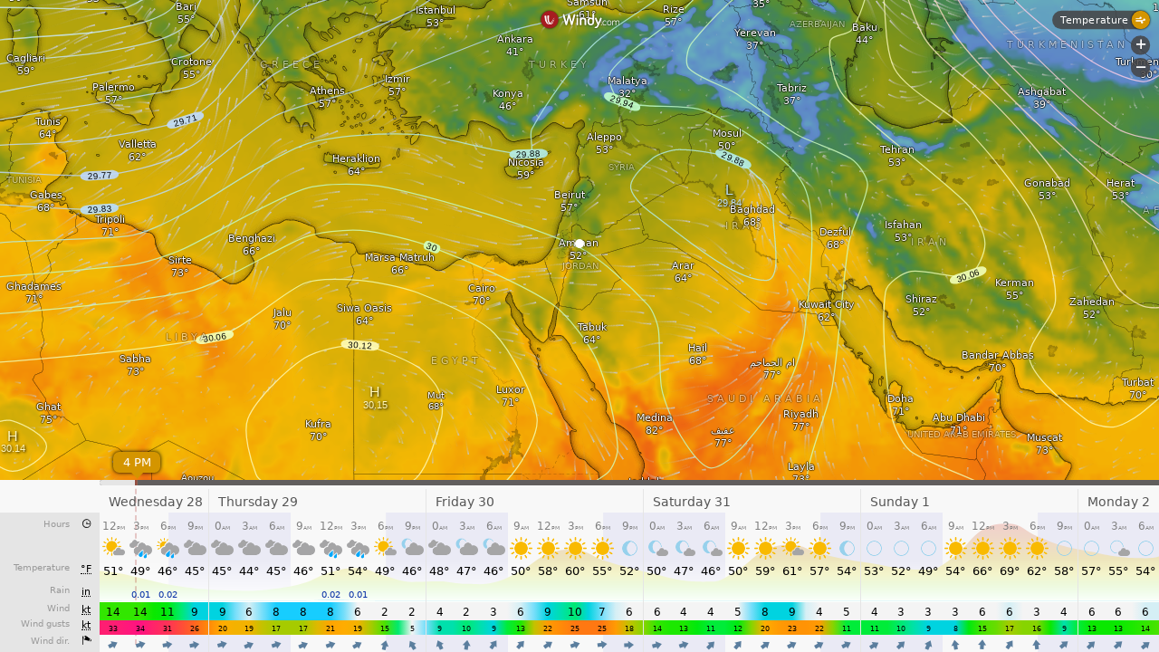

--- FILE ---
content_type: text/plain
request_url: https://node.windy.com/Zm9yZWNhc3Q/ZWNtd2Y/cG9pbnQvZWNtd2YvdjIuNy8zMS45MzQvMzUuOTI3P3NvdXJjZT1kZXRhaWwmc3RlcD0zJnJlZlRpbWU9MjAyNi0wMS0yOFQwNjowMDowMFomdG9rZW49ZXlKaGJHY2lPaUpJVXpJMU5pSXNJblI1Y0NJNklrcFhWQ0o5LmV5SnBibVlpT25zaWRXRWlPaUpOYjNwcGJHeGhYQzgxTGpBZ0tFMWhZMmx1ZEc5emFEc2dTVzUwWld3Z1RXRmpJRTlUSUZnZ01UQmZNVFZmTnlrZ1FYQndiR1ZYWldKTGFYUmNMelV6Tnk0ek5pQW9TMGhVVFV3c0lHeHBhMlVnUjJWamEyOHBJRU5vY205dFpWd3ZNVE14TGpBdU1DNHdJRk5oWm1GeWFWd3ZOVE0zTGpNMk95QkRiR0YxWkdWQ2IzUmNMekV1TURzZ0syTnNZWFZrWldKdmRFQmhiblJvY205d2FXTXVZMjl0S1NJc0ltbHdJam9pTXk0eE16TXVNVEl3TGpFM0luMHNJbVY0Y0NJNk1UYzJPVGMzT0RFNU15d2lhV0YwSWpveE56WTVOakExTXpremZRLmlBR2JkUExNcTZCal9TcXlxYVZBRlgwWjZiY2N4NGdhR1NQLXJURS1XMEkmdG9rZW4yPXBlbmRpbmcmdWlkPWFkZTlhZDc5LTZmZDEtYjEzZC1jY2QyLTU5MjRlYjE0NzUyMCZzYz0xJnByPTEmdj00MS4xLjAmcG9jPTQ
body_size: 3395
content:
[base64]